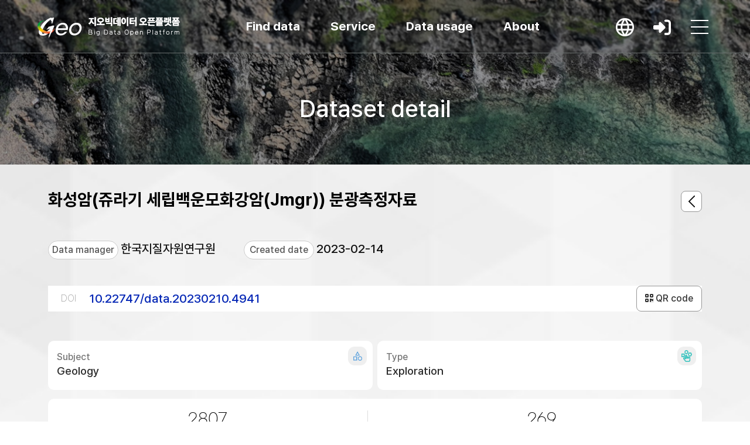

--- FILE ---
content_type: text/html;charset=UTF-8
request_url: https://data.kigam.re.kr/data/0b232731-f83b-4be7-8f76-5a070026e6a4
body_size: 20259
content:
<!doctype html>
<html>
<head>
    <meta http-equiv="content-type" content="text/html; charset=UTF-8" />
<meta http-equiv="X-UA-Compatible" content="IE=edge" />
<meta http-equiv="cache-Control" content="co-cache" />
<meta name="viewport" content="width=device-width, initial-scale=1.0, minimum-scale=1.0, maximum-scale=1.0, user-scalable=yes" />
<title>지오빅데이터 오픈플랫폼</title>
<link rel="shortcut icon" href="/favicon.ico" type="image/x-icon">
<link rel="stylesheet" href="/css/bootstrap.min.css?v=20251023">
<link rel="stylesheet" href="/css/bootstrap-theme.min.css">
<link rel="stylesheet" href="/css/all.min.css">
<link rel="stylesheet" href="/css/layout.css?v=20251023">
<link rel="stylesheet" href="/css/mquery.css?v=20251023">
<link rel="stylesheet" href="/css/chatbot.css">
<link rel="stylesheet" href="/lib/pretty-checkbox/pretty-checkbox.min.css" />
<link rel="stylesheet" href="/lib/toastr/toastr.css" />
<link rel="stylesheet" href="/lib/waitMe/waitMe.min.css" />
<link rel="stylesheet" href="/lib/star-rating/star-rating-svg.css" />
<link rel="stylesheet" href="/css/owl.carousel.min.css">
<link rel="stylesheet" href="/css/owl.theme.default.min.css">
<link rel="stylesheet" href="/css/custom.css?v=20251029">
<link rel="stylesheet" href="/lib/tagify/dist/tagify.css">
<link rel="stylesheet" href="/lib/ckeditor/ckeditor.css">
<link rel="stylesheet" href="/lib/ckeditor/ckeditor-content.css">

<!--[if lt IE 9]>
    <script src="http://html5shiv.googlecode.com/svn/trunk/html5.js"></script>
<![endif]-->

<style type="text/css">

    .gnb_bg .bg_wrap {
    	width: 1300px !important;
    }
    .gnb_bg, .gnb_bg .bg_wrap, #gnb .sub_menu {
  		height: 750px !important;
  	}
	.main-gnb, .main-gnb em {
		font-weight: bold !important;
	}
	.sub-gnb {
   		margin-bottom: 5px !important;
   	}
   	.sub-gnb a {
		font-size:14px !important;
       }
   	.sub-gnb:last-child {
   		margin-bottom: 10px !important;
   	}
   	.indent-12 {
   		text-indent: -14px !important;
   		padding: 0 4px 0 20px !important;
   	}
   	.mq_link_box h3 {
   		padding: 40px 0 0 0 !important;
   	}
   	.main_top_contents .sub_search_box .s_s_bt {
   		border: none;
   	}
   	.m_q_i_text {
   		padding: 0 10px !important;
   	}
   	.m_q_d_slide {
   		padding: 0 120px 0 0 !important;
   	}
   	.m_bottom_q_box a {
	    background-color: #20367c !important;
   	}	
   	#m_q_service_slide .owl-item, #m_q_data_slide .owl-item {
   		width: 170px !important;
   		line-height: 66px;
   	}
   	.m_map_search {
   		background: #197bc7 url('/img/background/m_map_search_bg.png') no-repeat right bottom;
   	}
   	.m_f_inner {
   		height: 69px !important;
   	}
   	.m_f_inner h4 {
   		padding: 3px 0 0 35px !important;
	    width: 200px;
	    text-align: center;
   	}
   	.mq_link_box h3{
   		padding: 42px 0 0 0 !important;
   	}
   	.m_q_s_bt_box {
   		right: 11px !important;
   	}
   	.guide-menu {
   		width: 180px !important;
   	}
   	#gnb .h_link_nav .sub_menu ul li a em.target-blank {
   		background-position: left 170px top 7px !important;
   	}
   	
   	.article_quick_box a {
   		padding: 0 44px 0 15px !important;
   	}
   	.article_quick_box a:after {
   		left: 12px !important;
   		bottom: 12px !important;
   	}
   	.article_quick_box p {
   		font-size: 14px !important;
   	}
	.language_bt, .header_user {
	    border: 0px !important;
	}
	.header_user  {
		padding: 0px !important;
	}
    .tbl_wrap col {
        min-width: 40px;
    }
    .add_t_b_r .list_search_box {
        float: left !important;
    }
    .top_nav_wrap {
    	margin : 0 0 0 80px !important;
    }
    @media only screen and (max-width :750px)  {
        .data_tbl thead th {
            min-width: 60px !important;
        }
        .step-min-width {
            width: 110px;
        }
        .modal-dialog {
            width: 95% !important;
        }
        .list_t_b_right {
            min-height: 35px;
        }
        .w-130 {
            width: 130px ! important;
        }
        #subject-img {
            width: 95%;
            height: 100px;
        }
        .mq_link_box h3 {
            padding: 12px 0 0 0 !important;
        }
        .add_bt_h4 {
            min-height: 60px;
        }
        .add_t_b_r .list_search_box {
            margin-top: 5px;
        }
    }
    @media only screen and (max-width :1000px)  {
        .footer_inner .extra-logos {
            top: unset;
            bottom: 0;
            right: unset;
        }
        .footer_inner {
            padding-bottom: 41px;
        }
    }

    .white-gnb .header_user em { color: #555 !important; }


    .p_tool_bt_g li .toggle_empty_bt{ background: url('/img/maps-and-flags.png') no-repeat 50%;   background-size: 23px;}
    .p_tool_bt_g li .toggle_bt{ background: #1e75bf url('/img/maps-empty-and-flags.png') no-repeat 50%; background-size: 23px;}
    .p_tool_bt_g li.on .toggle_bt{ background: #1e75bf url('/img/maps-empty-and-flags.png') no-repeat 50%; }

    .req-on a{
        background: #EB984E !important;
        color: #fff !important;
        box-shadow: -1px 3px 10px rgba(72, 72, 72, 0.8);
        position: relative;
    }

    @media only screen and (max-width: 750px) {
        .sub_top_tab ul li {
            padding: 0 ;
            border-left: none;
        }
    }
    .related_list_box li a {
        margin: 0 3px;
    }
    .related-title {
        font-weight: bold;
        padding-left: 4px;
    }
    .s_gpt_p_t {
        white-space: break-spaces;
    }
    .mypage_con_wrap {
        padding: 10px 5px 0px 5px !important;
    }
    .top_help_box {
        background: none !important;
    }
    .list-wrap {
        padding: 0 30px;
    }
    .mypage_tab_box ul.width-20 li {
        width: 20% !important;
    }
    .tbl_type {
        border-top : 1px solid #ddd;
    }
    .my_d_d_item em, .my_d_d_item a {
        display: inline !important;
        font-size: 15px !important;
    }
    .my-data-count {
        padding: 10px;
        border-right: 1px solid #ddd;
    }
    .my_d_data {
        margin-top: 10px;
    }
    .gpt_slide_wrap {
        display: none;
    }
    .gpt_slide_bt {
        background: url(/img/background/gchat_bg.png) no-repeat !important;
        width: 80px !important;
        height: 80px !important;
        animation: bounce 2s infinite ease-in-out;
    }
    @keyframes bounce {
        0%, 100% {
            transform: translateY(0) scale(1); /* 초기 상태 */
        }
        30% {
            transform: translateY(-10px) scale(1.05); /* 위로 튀어오름 */
        }
        50% {
            transform: translateY(0) scale(1); /* 다시 원래 위치로 */
        }
        70% {
            transform: translateY(-10px) scale(1.05); /* 가볍게 튐 */
        }
    }
    .gpt_chat_box a {
        box-shadow: unset !important;
    }
    .gpt_chat_box a span {
        opacity: 1  !important;
        right: 80px !important;
    }
    .gpt_chat_box a:after {
        content: unset !important;
    }
    .s-gpt-a-info {
        margin-bottom: 10px !important;
        padding: 0!important;
    }
    .s-gpt-a-info::after {
        content: unset !important;
    }
    .s_gpt_a_box {
        padding: 10px 20px !important;
    }
    .api-test-url .normal_bt {
        height: 40px;
        margin-left: 10px;
    }
    .api_get_box span {
        line-height: 30px;
    }
    .error-upload-file {
        height: 40px ;
        top: 37px;
    }
    #close-my-top-box {
        display: none;
    }
    @media (max-width: 1199px) {
        .line_bt, .normal_bt {
            height: 30px;
            line-height: 30px;

        }
        .scrolling {
            margin-bottom: 10px;
        }
        .scrolling .nav-group {
            max-width: 100%;
        }
        .g_v_info .detail {
            margin-top: 10px;
        }
        .api-test-url .normal_bt {
            height: 30px;
        }
        .api-examples .normal_bt {
            margin-bottom: 10px;
        }
        .error-upload-file {
            height: 50%;
            top: 32px;
        }
        #close-my-top-box {
            display: inline-block;
        }
        .line_bt span {
            line-height: 25px;
        }
    }
</style>
    <style type="text/css">
        #gnb .sub_menu ul.nav_sub_icon02  li a {
            font-size: 12px;
            line-height: 14px;
        }
    </style>
    	<style>
		.tooltip {
			position: absolute;
			background-color: #fff;
			border: 1px solid #ccc;
			padding: 5px;
			opacity: 0;
		}
		.link {
			width:10px;
		}

		.link-label {
			font-weight: 510;
			font-size:15px;
		}
		.node {
			font-size:15px;
		}
		.node-text {
			background: #ccc;

		}
		.ver_item.hidden {
			display: none;
		}

		.ver_box_more {
			transition: transform 0.3s ease;
		}

		.ver_box_more.expanded {
			transform: rotate(180deg);
		}
		.pagination {
			display: inline-block !important;
		}
	</style>
	<meta property="og:title" content="화성암(쥬라기 세립백운모화강암(Jmgr)) 분광측정자료">
	<meta property="og:description" content="한국지질자원연구원 GEO1 (2023-02-14) http://doi.org/10.22747/data.20230210.4941 화성암(쥬라기 세립백운모화강암(Jmgr)) 분광측정자료">
	<meta name="citation_title" content="화성암(쥬라기 세립백운모화강암(Jmgr)) 분광측정자료">
    <meta name="citation.doi" content="10.22747/data.20230210.4941">	<meta name="citation_abstract_html_url" content="">
	<meta name="citation_authors" content="한국지질자원연구원">
	<meta name="citation_publication_date" content="2023/02/14">

    	<script type="application/ld+json">
	{
		"@context":"https://schema.org/",
		"@type":"Dataset",
		"name":"화성암(쥬라기 세립백운모화강암(Jmgr)) 분광측정자료",
		"version":"1.1"
        			, "description":"spectro-radiometer인 GER-3700을 사용하여 관측하였고, 피복물과의 높이는 20cm을 유지하였다. 또한 3회 이상 반복 관측하여 평균값으로 각 피복물에 대한..."
                		, "identifier":[
	        				"https://doi.org/10.22747/data.20230210.4941"
	            	        	        		]
		, "creator":[
			{
				"@type":"Person",
				"name":"한국지질자원연구원"
			}
            		]
      		, "license":"CC BY-NC"
    	}
	</script>
			<style>
			.v_count_box li:nth-child(2) {
	    		background: url("/img/background/v_col_line.png") no-repeat right 50%;
			}
			.v_count_box li {
				width: 33% !important;
			}
		</style>
	</head>
<body>

    <div>
        <div class="modal_bg"></div>

        <div class="mobile_bg_wrap">
            <header id="header">
                <div class="header_area">
    <div class="header_inner">

        <h1 class="h_logo"><a href="/">지오빅데이터 오픈플랫폼</a></h1>

        <nav>

            <ul id="gnb" class="topmenu">
                <li class="">
                    <a href="/search">Find data</a>
                    <div class="depth-info info01">
                        <strong class="title">
                            Find data                        </strong>
                        <p class="desc">
                            Sustainable Safety and Prosperity: Leading Solutions in Georesource Technology                        </p>
                        <div class="img">
                            <img src="/img/common/drop_icon01.png" alt="">
                        </div>
                    </div>
                    <ul class="depth2">
                        <li class=""><a href="/search" class="active">Data catalog</a>
                        </li>
                        <li class=""><a href="/search?subject=Geology">By topic</a>
                            <div>
                                <ul class="lnb-detail">
                                                                        <li class="lnb-detail-item" ><a href="/search?subject=Geology">Geology</a></li>
                                                                        <li class="lnb-detail-item" ><a href="/search?subject=MineralResources">Mineral resources</a></li>
                                                                        <li class="lnb-detail-item" ><a href="/search?subject=GeologicalEnvironment">Geological Environment</a></li>
                                                                        <li class="lnb-detail-item" ><a href="/search?subject=OilUndersea">Petroleum &amp; Marine</a></li>
                                                                    </ul>
                            </div>
                        </li>
                        <li class=""><a href="/search?metadataTypes=조사">By type</a>
                            <div>
                                <ul class="lnb-detail">
                                                                                                                                                                                                    <li class="lnb-detail-item"><a href="/search?metadataTypes=조사">Investigation</a></li>
                                                                                                                                                                <li class="lnb-detail-item"><a href="/search?metadataTypes=탐사">Exploration</a></li>
                                                                                                                                                                <li class="lnb-detail-item"><a href="/search?metadataTypes=시료">Sample</a></li>
                                                                                                                                                                <li class="lnb-detail-item"><a href="/search?metadataTypes=시료분석">Sample &amp; Analysis</a></li>
                                                                                                                                                                <li class="lnb-detail-item"><a href="/search?metadataTypes=지질자원주제도">Map</a></li>
                                                                                                                                                                                                                                                                                                                                                                                                                                        <li class="lnb-detail-item"><a href="/search?type=a983adc0-b53e-4a6e-8d3d-0ef0643b7282">Literature &amp; Data</a></li>
                                                                            
                                </ul>
                            </div>
                        </li>

                    </ul>


                </li>
                <li class="">
                    <a href="/mgeo/" class="">Service</a>



                    <div class="depth-info info02">
                        <strong class="title">
                            Service                        </strong>
                        <p class="desc">
                            Sustainable Safety and Prosperity: Leading Solutions in Georesource Technology                        </p>
                        <div class="img">
                            <img src="/img/common/drop_icon02.png" alt="">
                        </div>
                    </div>
                    <ul class="depth2">
                        <li class=""><a href="/mgeo/" title="Multiplatform Geoscience Information" target="_blank" class="nav_blank_i">Multiplatform Geoscience Information</a></li>
                        <li class=""><a href="/komm/" title="Korea Marine Geological Geophysical Map Data" target="_blank" class="nav_blank_i">Korea Marine Geological Geophysical Map Data</a></li>
                        <li class=""><a href="/gives/" title="Geoenvironmental Information Verification System" target="_blank" class="nav_blank_i">Geoenvironmental Information Verification System</a></li>
                        <li class=""><a href="/quake/" target="_blank" class="nav_blank_i">Earthquake Research Information</a></li>
                        <li class=""><a href="/dokdo/" target="_blank" class="nav_blank_i">Dokdo Drone Platform</a></li>
                        <li class=""><a href="/ieg/" title="InfoCenter for Environmental Geology" target="_blank" class="nav_blank_i">Infocenter for Environmental Geology</a></li>
                        <li class=""><a href="https://www.kigam.re.kr/mici/" title="Mineral Commodity Information" target="_blank" class="nav_blank_i">Mineral Commodity Information</a></li>
                    </ul>
                </li>
                <li class="">
                    <a href="/share/requests">Data usage</a>
                    <div class="depth-info info03">
                        <strong class="title">
                            Data usage                        </strong>
                        <p class="desc">
                            Sustainable Safety and Prosperity: Leading Solutions in Georesource Technology                        </p>
                        <div class="img">
                            <img src="/img/common/drop_icon03.png" alt="">
                        </div>
                    </div>
                    <ul class="depth2">
                        <li class=""><a href="/share/requests">Data usage support</a></li>
                        <li class=""><a href="/gallery/">Example of usage</a></li>
                        <li class=""><a href="/map/">Geo thematic map</a></li>
                        <li class=""><a href="/competition/">GeoData science competition</a>
                            <div>
                                <ul class="lnb-detail">
                                    <li class="lnb-detail-item"><a href="/competition/">Best practices</a></li>
                                </ul>
                            </div>
                        </li>
                        <li class=""><a href="/monitoring/board/">Monitoring group </a>
                            <div>
                                <ul class="lnb-detail">
                                    <li class="lnb-detail-item"><a href="/monitoring/board/">Member board</a></li>
                                    <li class="lnb-detail-item"><a href="/monitoring/best/">Best practices</a></li>
                                </ul>
                            </div>
                        </li>
                    </ul>
                </li>
                <li class="">
                    <a href="">About</a>



                    <div class="depth-info info04">
                        <strong class="title">
                            About                        </strong>
                        <p class="desc">
                            Sustainable Safety and Prosperity: Leading Solutions in Georesource Technology                        </p>
                        <div class="img">
                            <img src="/img/common/drop_icon04.png" alt="">
                        </div>
                    </div>
                    <ul class="depth2">
                        <li class=""><a href="/about/info">Overview </a>
                            <div>
                                <ul class="lnb-detail">
                                    <li class="lnb-detail-item"><a href="/about/info">Introduction</a></li>
                                    <li class="lnb-detail-item"><a href="/about/sitemap">Sitemap</a></li>
                                    <li class="lnb-detail-item"><a href="https://www.kigam.re.kr/menu.es?mid=a10906000000" class="n_black_link"><em>Privacy policy</em></a></li>
                                    <li class="lnb-detail-item"><a href="/about/terms">Terms and conditions</a></li>

                                </ul>
                            </div>
                        </li>
                        <li class=""><a href="/manage/data/rule">KIGAM Data Management Guidelines</a>
                            <div>
                                <ul class="lnb-detail">
                                    <li class="lnb-detail-item"><a href="/manage/data/rule">Data Management Rules</a></li>
                                    <li class="lnb-detail-item"><a href="/manage/data/collect">Data Collection Guideline</a></li>
                                    <li class="lnb-detail-item"><a href="/manage/data/guide">Data Management Guideline</a></li>
                                    <li class="lnb-detail-item"><a href="/manage/data/preserve">Data Preservation Guideline</a></li>
                                    <li class="lnb-detail-item"><a href="/manage/data/license">Ethics, Copyright, and License Guideline</a></li>

                                </ul>

                            </div>
                        </li>
                        <li class=""><a href="/guide/dataset">User guide</a>
                            <div>
                                <ul class="lnb-detail">
                                    <li class="lnb-detail-item"><a href="/guide/dataset">Publish data</a></li>
                                    <li class="lnb-detail-item"><a href="/guide/gallery">Example of usage</a></li>
                                    <li class="lnb-detail-item"><a href="/guide/request">Request data</a></li>
                                    <li class="lnb-detail-item"><a href="/guide/openapi">Request open API</a></li>
                                </ul>
                            </div>
                        </li>
                        <li class=""><a href="/notice">Notices    </a></li>
                        <li class=" sublast"><a href="/faq/">FAQ  </a></li>
                    </ul>
                </li>
            </ul>
        </nav>


        <div class="header_right_box">
            <a href="?lang=ko" class="h_r_link h_r_language" data-bs-toggle="tooltip" data-bs-placement="bottom" title="KOR"></a>
                            <a href="/auth/login" class="h_r_link h_r_login" data-bs-toggle="tooltip" data-bs-placement="bottom" title="Login">Login</a>
                        <div class="h_r_nav">
                <a href="#" class="h_r_nav_bt" data-bs-toggle="tooltip" data-bs-placement="bottom" title="전체 메뉴">메뉴 버튼</a>
            </div>
        </div>
    </div>
</div>            </header>
                	<div class="sub_visual_wrap">
		<div class="container">
			<div class="sub_visual_inner">
				<h2>Dataset detail</h2>
			</div>
		</div>
	</div>

	<div class="view_top_wrap">
		<div class="container">
			<div class="researcher_view_wrap">
				<div class="d_v_back">
					
					<a href="/search" class="d_v_back_bt" data-bs-toggle="tooltip" data-bs-placement="bottom" title="" data-bs-original-title="목록"></a>
				</div>
				<div class="j_v_t_l">
					<div class="journal_tit">화성암(쥬라기 세립백운모화강암(Jmgr)) 분광측정자료</div>
					<div class="list_writer">
						<ul>
																																																																																																																																																																																																																																																																			</ul>
					</div>
					<div class="row gx-5 gy-2">
						<div class="col-md-auto">
							<div class="view_i_s_t">
								<span style="width: 120px;">Data manager</span>
								<p>한국지질자원연구원</p>
							</div>
						</div>
						<div class="col-md-auto">
							<div class="view_i_s_t">
								<span  style="width: 120px;">Created date</span>
								<p>2023-02-14</p>
							</div>
						</div>
					</div>

											<div class="view_t_qr_box">

							<dl>
								<dt>DOI</dt>
								<dd><a href="https://doi.org/10.22747/data.20230210.4941">10.22747/data.20230210.4941</a></dd>
							</dl>
							<a href="#" class="line_bt create-qrcode" data-bs-toggle="modal" data-modal-size="sm" data-group="DOI" data-bs-target="#create-qrcode"><i class="fa-solid fa-qrcode"></i> QR code</a>

						</div>
					
				</div>
				<div class="j_v_info_r">

					<div class="row gx-2 gy-2">
						<div class="col-md-6">
							<div class="v_t_type v_t_type01">
								<span>Subject</span>
								<p>		    Geology    	        	        	        </p>
							</div>
						</div>
						<div class="col-md-6">
							<div class="v_t_type v_t_type02">
								<span>Type</span>
								<p>											Exploration												</p>
							</div>
						</div>
					</div>

					<div class="v_t_num_wrap">
						<div class="row">
							<div class="col-6">
								<div class="v_t_num_box v_t_num_line">
									<p>2807</p>
									<span>view</span>
								</div>
							</div>
							<div class="col-6">
								<div class="v_t_num_box">
									<p>269</p>
									<span>download</span>
								</div>
							</div>
						</div>

					</div>

				</div>
			</div>


		</div>
	</div>

		<div class="sub_contents_wrap">
		<div class="container">
			<div class="add_side_wrap">
				<div class="sub_content_box s_c_line">
					<div class="view_con_col">
						<h4 class="d_v_h4"><i class="fa-solid fa-newspaper"></i> Overview</h4>


						<table class="view_tbl">
							<colgroup>
								<col style="width:180px;">
								<col style="">
							</colgroup>
							<tbody>
																																										<tr class="">
											<th>데이터명</th>
											<td>
																									화성암(쥬라기 세립백운모화강암(Jmgr)) 분광측정자료																							</td>
										</tr>
																																				<tr class="">
											<th>주제분류</th>
											<td>
																									<span data-code="theme" data-choice="Geology">국토지질</span>
																							</td>
										</tr>
																																				<tr class="">
											<th>야외탐사/측정</th>
											<td>
																									<span data-code="material" data-choice="BZ00">기타</span>
																							</td>
										</tr>
																																				<tr class="">
											<th>장비명 및 모델</th>
											<td>
																									spectro-radiometer인 GER-3700을 사용하여 관측하였고, 피복물과의 높이는 20cm을 유지하였다. 또한 3회 이상 반복 관측하여 평균값으로 각 피복물에 대한 분광반사율 값을 결정하였다.																							</td>
										</tr>
																																				<tr class="">
											<th>데이터 취득목적</th>
											<td>
																																							지표 피복물질중 시료의 분광 특성 분석을 위한 분광반사율 취득<br>
																																				</td>
										</tr>
																																				<tr class="">
											<th>자료설명</th>
											<td>
																																							spectro-radiometer인 GER-3700을 사용하여 실험실에서 측정하였고, 피복물과의 높이는 20cm을 유지하였다. 또한 3회 이상 반복 관측하여 평균값으로 각 피복물에 대한 분광반사율 값을 결정하였다. 측정 대상은 중평동 지질도 내의 쥬라기 세립백운모화강암(Jmgr)에서 채취한 화성암이다.<br>
																																				</td>
										</tr>
																																				<tr class="">
											<th>품질 자체 평가</th>
											<td>
																									<span data-code="rate" data-choice="9">9점</span>
																							</td>
										</tr>
																																				<tr class="">
											<th>생산기관</th>
											<td>
																									한국지질자원연구원																							</td>
										</tr>
																																				<tr class="">
											<th>생산자</th>
											<td>
																									이성순																							</td>
										</tr>
																																				<tr class="">
											<th>생산일</th>
											<td>
																									2020-11-12																							</td>
										</tr>
																	
																											<tr>
											<th>DOI</th>
											<td>
												<a href="https://doi.org/10.22747/data.20230210.4941" class="aside_link" target="_blank">10.22747/data.20230210.4941</a>
											</td>
										</tr>
																		
																																																																												<tr class="">
											<th>지역명</th>
											<td>
																									전라남도 영광군 묘량면																							</td>
										</tr>
																	
																						</tbody>
						</table>

					</div>

										<div class="view_con_col">
						<h4 class="d_v_h4"><i class="fa-solid fa-file-lines"></i> File data</h4>

																					<div class="filedata_list">
																																																		<div class="filedata_list_box">
												<a href="/auth/login"  class="filedata_title" style=" color:#a2a2a2">
													98-JL-38.pdf													(	        468.00 Kb
	)
												</a>
												<span class="v_thumb_img">
													<img alt="98-JL-38.pdf" src="/data/preview/0b232731-f83b-4be7-8f76-5a070026e6a4/c8ca0419-c16a-48ba-8605-2479b5f2ed0d.png?size=200x200">
												</span>
												<div class="v_d_box">
													<span class="file_d_line pdf_i">PDF</span>
													<span class="v_d_text">Download <strong>160</strong></span>
												</div>
												<a href="/auth/login"  style="color:#a2a2a2" class="line_bt">Download <i class="fa-solid fa-download"></i></a>
											</div>
																																																												<div class="filedata_list_box">
												<a href="/auth/login"  class="filedata_title" style=" color:#a2a2a2">
													98-JL-38.xls													(	        30.00 Kb
	)
												</a>
												<span class="v_thumb_img">
													<img alt="98-JL-38.xls" src="/data/preview/0b232731-f83b-4be7-8f76-5a070026e6a4/cb735037-a154-48e0-b743-bc58f858444c.png?size=200x200">
												</span>
												<div class="v_d_box">
													<span class="file_d_line xls_i">XLS</span>
													<span class="v_d_text">Download <strong>103</strong></span>
												</div>
												<a href="/auth/login"  style="color:#a2a2a2" class="line_bt">Download <i class="fa-solid fa-download"></i></a>
											</div>
																											</div>
																		</div>
					
																																																																																																																																																																																																																																																																																																									<div class="view_con_col">
						<h4 class="d_v_h4"><i class="fa-solid fa-shapes"></i> Dataset link graph</h4>
						<div class="v_chart_box">
							<svg width="800" height="500"></svg>
						</div>

					</div>
					<div class="view_con_col">
						<h4 class="d_v_h4"><i class="fa-solid fa-book-open-reader"></i> License</h4>

						<div class="j_v_row">
							<h4>License</h4>
							<div class="j_v_tbox">
								<ul class="j_v_public cc_img_l">
																		<li>
																				<p>
																						<a rel="license" href="http://creativecommons.org/licenses/by-nc/4.0/deed.ko" target="_blank">
												<img alt="크리에이티브 커먼즈 라이선스" src="/img/ccl/by-nc-109x38.png" />
											</a>
										</p>
																			</li>
																	</ul>
							</div>
						</div>
													<div class="j_v_row">
								<h4>Terms and conditions</h4>
								<div class="j_v_tbox">
									<ul class="j_v_public">
										<li>이 데이터의 저작권은 한국지질자원연구원에게 있습니다.</li>
									</ul>
								</div>
							</div>
						
						
						

					</div>



					<div id="comments-wrap">
						<div class="view_bottom_reply">
							<div class="v_b_r_top">
								<h4 class="d_v_h4"><i class="fa-solid fa-comment"></i> Comments</h4>
							</div>
							<form id="comment-form" action="/data/comments/0b232731-f83b-4be7-8f76-5a070026e6a4/add">
								<div class="v_reply_wrap">
																		<div class="v_reply_box">
										<input type="text" class="v_r_int"  placeholder="Please log in." onclick="location.href='/auth/login'">
										<button class="black_bt" onclick="location.href='/auth/login'">Register</button>
									</div>
																	</div>
							</form>
							<div class="contents">
							</div>
						</div>
					</div>
				</div>
				<div class="view_aside_col">
					<div class="view_aside_box">
																			<div class="view_aside_con">
								<h5>Versions</h5>
								<ul class="ver_box">
																		<li data-id="0b232731-f83b-4be7-8f76-5a070026e6a4" class="ver_item ">
																				<button type="button" class="btn btn-link" data-trigger="focus" data-container="body" data-toggle="popover"
												data-placement="top" title="데이터 수정" data-content="데이터 수정" style="padding: 0;">
											Version 1.1										</button>
																				<em>2023.02.10</em>
									</li>
																		<li data-id="94cbd0d2-bc59-48dd-b0d8-cb49c1754c19" class="ver_item ">
																				Version 1																				<em>2020.11.20</em>
									</li>
																	</ul>
								<a href="#" class="ver_box_more">더보기</a>
							</div>
												<div class="view_aside_con">
							<h5>Share</h5>
							<ul class="v_share_link">
								<li><a href="#" class="v_s_l_i01" data-bs-target="#sendEmail" data-bs-toggle="modal" data-bs-placement="bottom" title="메일">메일</a></li>
								<li><a href="#" class="v_s_l_i02" data-bs-toggle="tooltip" data-bs-placement="bottom" title="트위터" onclick="javascript:shareTwitter('화성암(쥬라기 세립백운모화강암(Jmgr)) 분광측정자료')">트위터</a></li>
								<li><a href="#" class="v_s_l_i03" data-bs-toggle="tooltip" data-bs-placement="bottom" title="텀블러" onclick="javascript:shareTumblr()">텀블러</a></li>
								<li><a href="#" class="v_s_l_i04" data-bs-toggle="tooltip" data-bs-placement="bottom" title="페이스북" onclick="javascript:shareFacebook('화성암(쥬라기 세립백운모화강암(Jmgr)) 분광측정자료')">페이스북</a></li>
								<li><a href="#" class="v_s_l_i05" data-bs-toggle="tooltip" data-bs-placement="bottom" title="mendeley" onclick="javascript:shareMendeley()">mendeley</a></li>
							</ul>

						</div>
						<div class="view_aside_con">
							<h5>Cite as</h5>
							<div class="cite_as_t">
								이성순.																(2020).
																화성암(쥬라기 세립백운모화강암(Jmgr)) 분광측정자료.
								한국지질자원연구원.
							</div>
														<a href="https://doi.org/10.22747/data.20230210.4941" style="word-break: break-all">https://doi.org/10.22747/data.20230210.4941</a>
														

						</div>
					</div>

				</div>

			</div>

		</div>

	</div>

<div class="tool-tip"></div>

	<!-- modal (메일 전송) -->
	<div class="modal fade" id="sendEmail" tabindex="-1" aria-hidden="true">
		<div class="modal-dialog" role="document">
			<div class="modal-content">
				<div class="modal-header">
					<h3 class="modal-title" id="exampleModalLabel">메일 보내기</h3>
					<button type="button" class="btn-close" data-bs-dismiss="modal" aria-label="Close">
					</button>
				</div>
				<div class="modal-body">
					<form>
						<div class="form-group">
							<label for="recipient-name" class="col-form-label">To:</label>
							<input type="text" class="form-control" id="toPerson">
						</div>
						<div class="form-group">
							<label for="recipient-name" class="col-form-label">Title:</label>
							<input type="text" class="form-control" id="subject">
						</div>
						<div class="form-group">
							<label for="message-text" class="col-form-label">Content:</label>
							<textarea class="form-control dataContent" id="content" rows="15">Title : 화성암(쥬라기 세립백운모화강암(Jmgr)) 분광측정자료&#10; Submitter : 한국지질자원연구원&#10;</textarea>
						</div>
					</form>
				</div>
				<div>
					<div class="modal-footer">
						<button type="button" class="normal_bt" data-dismiss="modal" id="submitBtn">메일 보내기</button>
					</div>
				</div>
			</div>
		</div>
	</div> <!-- modal : e -->

	<!-- modal (QR코드) -->
	<div class="modal fade" id="create-qrcode" tabindex="-1" aria-hidden="true">
		<div class="modal-dialog" role="document" style="width: 300px;">
			<div class="modal-content">
				<div class="modal-header">
					<h4 class="modal-title" id="exampleModalLabel"><span id="qr-title"></span> QR code</h4>
					<button type="button" class="btn-close" data-bs-dismiss="modal" aria-label="Close">
					</button>
				</div>
				<div class="modal-body">
					<div style="text-align: center;">
						<img style="width: 100%;" id="qrcode" src="data:image/jpg;base64, ">
					</div>
				</div>
			</div>
		</div>
	</div> <!-- modal : e -->




                        </div>
        <footer>
            <div class="container">
    <div class="footer_inner">
        <h2><img src="/img/common/footer_logo.png"></h2>

        <div class="footer_con_box">
            <div class="footer_link_box">
                <a href="https://www.kigam.re.kr/menu.es?mid=a10906000000" target="_blank">Privacy policy</a>
                <a href="/about/terms">Terms and conditions</a>
                <a href="#" class="question">Contact</a>
                            </div>
            <div class="footer_text_box">
                <p>34132 대전광역시 유성구 과학로 124 한국지질자원연구원 지질자원융합지식본부 지질자원데이터연구실
                    <span><i class="fa-solid fa-square-phone-flip"></i> Tel. 042-868-3111</span>
                </p>
                <p>Copyright © 2019 KIGAM All Rights Reserved.</p>
            </div>
        </div>
        <div class="extra-logos">
            <div class="data-cts-href">
                <a href="https://doi.org/10.34894/X8Z2AW" target="_blank">
                    <span class="data-cts"></span>
                </a>
            </div>
			<div class="mgb_10 data-re-href">
			   	<a href="https://www.re3data.org/repository/r3d100014025" target="_blank">
			    	<span class="data-re"></span>
			   	</a>
		   </div>
		   <div class="mgb_10 data-ci-href">
			   	<a href="#" data-bs-toggle="modal" data-bs-target="#data-ci">
			    	<span class="data-ci"></span>
			   	</a>
		   </div>
        </div>
    </div>
</div>        </footer>
    </div>
    <!-- Modal -->
    <div class="modal fade" id="extendSessionModal" tabindex="-1" role="dialog" aria-labelledby="extendSessionModalLabel" aria-hidden="true">
        <div class="modal-dialog modal-md" role="document">
            <div class="modal-content">
                <div class="modal-header">
                    <h4 class="modal-title" id="extendSessionModalLabel">Warning of session expiration</h4>
                    <button type="button" class="btn-close" data-bs-dismiss="modal" aria-label="Close">
                    </button>
                </div>
                <div class="modal-body">
                    <div class="login_alert_text">
                        <p>The session will be expired in <strong id="countdown">60</strong> seconds.</p> <p>DO you want to extend the session ?</p>                    </div>
                </div>
                <div class="modal-footer">
                    <button type="button" class="normal_bt" onclick="extendSession()">Extend</button>
                    <button type="button" class="line_bt" data-bs-dismiss="modal" onclick="location.href='/auth/logout'">Logout</button>
                </div>
            </div>
        </div>
    </div>
	<!--    전체메뉴-->

<div class="nav_drop_wrap">
    <div class="nav_drop_bg"></div>
    <div class="nav_drop_inner">
        <div class="nav_drop_nav">
            <div class="n_d_header">
                <h2>지오빅데이터 오픈플랫폼</h2>
                <a href="#" class="h_nav_close"></a>
            </div>
            <div class="n_d_scroll">
                <div class="n_d_scroll_inner">
                    <div class="n_d_top">
                        <a href="?lang=ko" data-bs-toggle="tooltip" data-bs-placement="bottom" title="KOR">KOR</a>
                                                    <a href="/auth/login"><i class="fa-solid fa-right-to-bracket"></i> Login</a>
                                            </div>
                    <div class="row gy-5 gx-5 row-cols-1  row-cols-md-2 row-cols-lg-3 row-cols-xl-4">
                        <div class="col">
                            <div class="h_n_box">
                                <div class="h_n_b_tit">Find data</div>
                                <ul>
                                    <li><a href="/search" class="h_n_sub_t">Data catalog</a></li>
                                    <li><a href="/search?subject=Geology" class="h_n_sub_t">By topic</a>
                                        <ul>
                                                                                            <li><a href="/search?subject=Geology">Geology</a></li>
                                                                                            <li><a href="/search?subject=MineralResources">Mineral resources</a></li>
                                                                                            <li><a href="/search?subject=GeologicalEnvironment">Geological Environment</a></li>
                                                                                            <li><a href="/search?subject=OilUndersea">Petroleum &amp; Marine</a></li>
                                                                                    </ul>
                                    </li>
                                    <li><a href="/search?metadataTypes=조사" class="h_n_sub_t">By type</a>
                                        <ul>
                                                                                                                                                                                                                                <li class="lnb-detail-item"><a href="/search?metadataTypes=조사">Investigation</a></li>
                                                                                                                                                                                    <li class="lnb-detail-item"><a href="/search?metadataTypes=탐사">Exploration</a></li>
                                                                                                                                                                                    <li class="lnb-detail-item"><a href="/search?metadataTypes=시료">Sample</a></li>
                                                                                                                                                                                    <li class="lnb-detail-item"><a href="/search?metadataTypes=시료분석">Sample &amp; Analysis</a></li>
                                                                                                                                                                                    <li class="lnb-detail-item"><a href="/search?metadataTypes=지질자원주제도">Map</a></li>
                                                                                                                                                                                                                                                                                                                                                                                                                                                                                                        <li class="lnb-detail-item"><a href="/search?type=a983adc0-b53e-4a6e-8d3d-0ef0643b7282">Literature &amp; Data</a></li>
                                                                                                                                </ul>
                                    </li>
                                </ul>



                            </div>

                        </div>
                        <div class="col">
                            <div class="h_n_box">
                                <div class="h_n_b_tit">Service</div>
                                <ul>
                                    <li><a href="/mgeo/" class="h_n_sub_t nav_blank_i" title="Multiplatform Geoscience Information" target="_blank">Multiplatform Geoscience Information</a>
                                        <div>
                                        </div>
                                    </li>
                                    <li><a href="/komm/" class="h_n_sub_t nav_blank_i" title="Korea Marine Geological Geophysical Map Data" target="_blank">Korea Marine Geological Geophysical Map Data</a>
                                        <div>
                                        </div>
                                    </li>
                                    <li><a href="/gives/" class="h_n_sub_t nav_blank_i" title="Geoenvironmental Information Verification System" target="_blank">Geoenvironmental Information Verification System</a>
                                        <div>
                                        </div>
                                    </li>
                                    <li><a href="/quake/" class="h_n_sub_t nav_blank_i" target="_blank">Earthquake Research Information</a>
                                        <div>
                                        </div>
                                    </li>
                                    <li><a href="/dokdo/" class="h_n_sub_t nav_blank_i" target="_blank">Dokdo Drone Platform</a>
                                        <div>
                                        </div>
                                    </li>
                                    <li><a href="/ieg/" class="h_n_sub_t nav_blank_i" title="InfoCenter for Environmental Geology" target="_blank">Infocenter for Environmental Geology</a>
                                        <div>
                                        </div>
                                    </li>
                                    <li><a href="https://www.kigam.re.kr/mici/" class="h_n_sub_t nav_blank_i" title="Mineral Commodity Information" target="_blank" >Mineral Commodity Information</a>
                                    </li>


                                </ul>
                            </div>
                        </div>
                        <div class="col">
                            <div class="h_n_box">
                                <div class="h_n_b_tit">Data usage</div>
                                <ul>
                                    <li><a href="/share/requests" class="h_n_sub_t">Data usage support</a>
                                    </li>
                                    <li><a href="/gallery/" class="h_n_sub_t">Example of usage</a>
                                    </li>
                                    <li><a href="/map/" class="h_n_sub_t">Geo thematic map</a>

                                    </li>
                                    <li><a href="/competition/" class="h_n_sub_t">GeoData science competition</a>

                                        <ul>
                                            <li><a href="/competition/">Best practices</a></li>
                                        </ul>


                                    </li>
                                    <li><a href="#" class="h_n_sub_t">Monitoring group </a>

                                        <ul class="lnb-detail">
                                            <li><a href="/monitoring/board/">Member board</a></li>
                                            <li><a href="/monitoring/best/">Best practices</a></li>
                                        </ul>

                                    </li>




                                </ul>
                            </div>
                        </div>
                        <div class="col">
                            <div class="h_n_box">
                                <div class="h_n_b_tit">About</div>
                                <ul>


                                    <li><a href="/about/info" class="h_n_sub_t">Overview </a>
                                        <ul>
                                            <li><a href="/about/info">Introduction</a></li>
                                            <li><a href="/about/sitemap">Sitemap</a></li>
                                            <li><a href="https://www.kigam.re.kr/menu.es?mid=a10906000000" class="n_black_link"><em>Privacy policy</em></a></li>
                                            <li><a href="/about/terms">Terms and conditions</a></li>
                                        </ul>

                                    </li>
                                    <li><a href="/manage/data/rule" class="h_n_sub_t">KIGAM Data Management Guidelines</a>

                                        <ul class="lnb-detail">
                                            <li><a href="/manage/data/rule">Data Management Rules</a></li>
                                            <li><a href="/manage/data/collect">Data Collection Guideline</a></li>
                                            <li><a href="/manage/data/guide">Data Management Guideline</a></li>
                                            <li><a href="/manage/data/preserve">Data Preservation Guideline</a></li>
                                            <li><a href="/manage/data/license">Ethics, Copyright, and License Guideline</a></li>

                                        </ul>


                                    </li>
                                    <li><a href="/guide/dataset" class="h_n_sub_t">User guide</a>

                                        <ul class="lnb-detail">
                                            <li><a href="/guide/dataset">Publish data</a></li>
                                            <li><a href="/guide/gallery">Example of usage</a></li>
                                            <li><a href="/guide/request">Request data</a></li>
                                            <li><a href="/guide/openapi">Request open API</a></li>
                                        </ul>
                                    </li>
                                    <li><a href="/notice" class="h_n_sub_t">Notices    </a></li>
                                    <li><a href="/faq" class="h_n_sub_t">FAQ  </a> </li>
                                </ul>
                            </div>
                        </div>

                    </div>
                </div>
            </div>
        </div>
    </div>
</div>	<!-- modal (오류 신고) -->
<div class="modal fade" id="sendError" tabindex="-1" aria-hidden="true">
    <div class="modal-dialog" role="document">
        <div class="modal-content">
            <div class="modal-header">
                <h4 class="modal-title" id="exampleModalLabel">Report </h4>
                <button type="button" class="btn-close" data-bs-dismiss="modal" aria-label="Close">
                </button>
            </div>
            <div class="modal-body">
                <ul class="alert alert-box-info">
                    <li>1. Please let us know any error of contents or inconvenience.</li> <li>2. We will try to take action and let you know about the result by email.</li>                 </ul>
                <div>
                    <form>
                        <div class="form-group">
                            <label for="recipient-name" class="col-form-label">Title <span class="asterisk_icon" style="padding: 0 0 0 10px; height:10px; display: inline-block;"></span></label>
                            <input type="text" class="form-control" name="title" placeholder="title">
                        </div>
                        <div class="form-group">
                            <label for="message-text" class="col-form-label">Report<span class="asterisk_icon" style="padding: 0 0 0 10px; height:10px; display: inline-block;"></span></label>
                            <textarea class="form-control" rows="15" placeholder="report" name="content"></textarea> 
                        </div>
                        <div class="form-group" style="position: relative;">
                            <label class="col-form-label">File</label>
                            <input type="text" id="file-text" disabled="disabled" class="form-control file-text" placeholder="Please attach file." style="width: 100%; background: #e5e5e5;">
                            <input type="file" name="errorReportFile.file" id="upload-file" class="line_bt fileUpload" style="display: none;">
                            <label for="upload-file" class="line_bt error-upload-file" style="cursor: pointer; position: absolute; width: 120px; right: 0;">Find file</label>
                        </div>
                    </form>
                </div>
            </div>
            <div>
                <div class="modal-footer">
                    <button type="button" class="normal_bt">Submit</button>
                </div>
            </div>
        </div>
    </div>
</div> <!-- modal : e -->	<div class="modal fade" id="data-ci" tabindex="-1" aria-hidden="true">
    <div class="modal-dialog modal-md" role="document">
        <div class="modal-content">
            <div class="modal-header">
                <h4 class="modal-title" id="exampleModalLabel">Data Quality Certification (DQC-V)</h4>
                <button type="button" class="btn-close" data-bs-dismiss="modal" aria-label="Close">
                </button>
            </div>
            <div class="modal-body">
               	<img src="/img/ci/data_certificated.png" style="width:100%; max-height: 750px;"/>
            </div>
        </div>
    </div>
</div> <!-- modal : e -->        <!-- Global site tag (gtag.js) - Google Analytics -->
    <script src="https://www.googletagmanager.com/gtag/js?id=G-69PC3S02N8" crossorigin="anonymous"></script> 
    <script>
        window.dataLayer = window.dataLayer || [];
        function gtag(){dataLayer.push(arguments);} 
        gtag('js', new Date());
        gtag('config', "G-69PC3S02N8");
    </script>

<script type="text/javascript" src="/js/jquery-3.7.1.min.js"></script>
<script type="text/javascript" src="/js/jquery-ui.js"></script>
<!--<script type="text/javascript" src="/js/bootstrap.min.js"></script>-->
<script type="text/javascript" src="/js/bootstrap.bundle.min.js"></script>
<script type="text/javascript" src="/js/vue.js"></script>
<script type="text/javascript" src="/js/jquery.scroll.pack.js"></script>
<script type="text/javascript" src="/js/owl.carousel.js"></script>
<script type="text/javascript" src="/lib/waitMe/waitMe.min.js"></script>
<script type="text/javascript" src="/lib/star-rating/jquery.star-rating-svg.js"></script>
<script type="text/javascript" src="/js/common.js?v=20251203"></script>
<script type="text/javascript" src="/lib/toastr/toastr.min.js"></script>
<script type="text/javascript" src="/js/wicket.js"></script>
<script type="text/javascript" src="/js/utils.js?v=20241015"></script>
<script type="text/javascript" src="/js/slidebars.js"></script>
<script type="text/javascript" src="/js/menu.js"></script>

<script src="/lib/treeview/js/jquery.ntm.js"></script>
<script src="/lib/tagify/dist/tagify.min.js"></script>
<script src="/lib/d3/d3.v7.min.js"></script>

<script type="text/javascript">
    $(function() {

        $.slidebars();
        $('.contents_wrap').stop().animate({opacity:"1", marginTop:"30px"},600)

        ""
        
        //이메일 발송
        $('.question').click(function(e){
           e.preventDefault(); 
           let $modal = modal("/about/question/", 'md');
           $modal.on('modal.success', function(e, result){
               if(result){
                   $modal.modal('hide');
                   alert('담당자에게 이메일이 발송되었습니다.');
               }
           });
        });
        
        
        //오류신고, 이메일 문의 파일 선택
        $(document).on('change', 'input.fileUpload', function(){
            var filename = null;
            if(window.FileReader){ // modern browser
                filename = $(this)[0].files[0].name;
            }
            else { // old IE
                filename = $(this).val().split('/').pop().split('\\').pop(); // 파일명만 추출
            }
            $(this).siblings('input.file-text').val(filename);
        });
        
      
        
      //오류신고
        $(document).on('click', '#sendError .modal-footer button', function(){
            var url = '/data/0b232731-f83b-4be7-8f76-5a070026e6a4';
            var title = $('#sendError').find('input[name="title"]');
            var content = $('#sendError').find('textarea[name="content"]');
            
            var data = new FormData();
            data.append("url", url);
            data.append("title", title.val());
            data.append("content", content.val());
            if($('#upload-file').prop('files')[0] != null)
            data.append("errorReportFile.file", $('#upload-file').prop('files')[0]);
            
            if(title.val() == '') {
                title.focus();
            }
            else if(content.val() == '') {
                content.focus();
            }
            else if(title.val() != '' && content.val() != '') {
                $.ajax({
                    url: '/error/report',
                    type: 'post',
                    contentType : false,
                    processData : false,
                    /* data: {'url': url, 'title': title.val(), 'content': content.val()} */
                    data: data
                }).done(function(){
                    title.val('');
                    content.val('');
                    $('#file-text').val('');
                    $('#upload-file').val('');
                    $('#sendError').modal('hide');
                });
            }

        });

        $('.close-my-top-box').on('click', function(e){
            e.preventDefault();
            $('.top_my_drop').removeClass('active');
        });
    });
</script>
<script type="text/javascript">
    // gpt 검색 창
    $(function() {
        let sub_top_Search_int = $('.inttype');
        sub_top_Search_int.focus(function() {
            $(".gpt_search_box").addClass("m_int_ef");
        });
        sub_top_Search_int.blur(function() {
            $(".gpt_search_box").removeClass("m_int_ef");
        });
    });

    $(".gpt_slide_bt").click(function() {
        $(".gpt_slide_wrap").css({
            display: 'block' // 먼저 display를 block으로 설정
        }).animate({
            right: '0px',
            opacity: '1'
        }, 100, 'swing');

        sessionStorage.setItem('chatSession', '_' + Date.now());

    });
    $(".gpt_close_bt").click(function() {


        $(".gpt_slide_wrap").css({
            display: 'none' // 먼저 display를 block으로 설정
        }).animate({
            right: '-460px',
            opacity: 0
        }, 100, 'swing');

        $('.gpt-chat-content').empty();

        sessionStorage.removeItem('chatSession');
    });
    $('.gpt_new_chat_bt').click(function(){
        $('.gpt-chat-content').empty();
        sessionStorage.removeItem('chatSession');
        sessionStorage.setItem('chatSession', '_' + Date.now());
    })


    // $('.gpt_c_scroll_box').append('<div class="lds-ellipsis"><div></div><div></div><div></div><div></div></div>');

    $('#chatbot').on('submit', function(){
        let message = $('.message').val();

        if(message != '') {
            let $inner = $('.gpt-chat-content');
            let $questionRow = $('<div class="s_gpt_row">')
                .append(
                    $('<div class="gpt_question_row">')
                        .append($('<p>').text(message))
                        .append($('<span>'))
                );

            $inner.append($questionRow);
            $('.message').val('');

            let $newRow = $('<div class="s_gpt_row">' +
                '                    <div class="s_gpt_a">' +
                '<div class="s_gpt_a_box">' +
                '<div class="s_gpt_p_t">' +
                '<div class="prg">' +
                '<div class="lodding_progress_box">' +
                '<div class="lodding_progress" style="width: 50%;">' +
                '<div class="lodding_p_bar"></div>' +
                '</div>' +
                '<div class="lodding_progress">' +
                '<div class="lodding_p_bar"></div>' +
                '</div>' +
                '<div class="lodding_progress">' +
                '<div class="lodding_p_bar"></div>' +
                '</div>' +
                '</div>' +
                '</div>' +
                '<div class="related-data" style="display: inline-block;"></div>' +
                '</div>' +
                // '<div class="related_list_box at">' +
                // '       <h4>관련데이터</h4>' +
                // '       <ul>' +
                // '           <li><a href="#">수치지질도_5만축척_안의</a></li>\n' +
                // '           <li><a href="#">안의 지역 지질정보</a></li>\n' +
                // '       </ul>' +
                // '</div>' +
                '</div>' +
                '</div>');
            $inner.append($newRow);
            $inner.closest('.gpt_c_scroll_box').scrollTop($inner.closest('.gpt_c_scroll_box')[0].scrollHeight);

            $.ajax({
                url: '/chat',
                data: {question : message}
            }).done(function(result) {

                let session = sessionStorage.getItem('chatSession');

                if(result.error == null) {
                    let $data = '';
                    if(!result.answer.includes('저는 한국지질자원연구원이나 지질데이터에 관련된 내용에만 답변할 수 있습니다.') && result.docs.length > 0 && result.docs[0]['type'] != 'faq') {
                        $data = $('<div class="related_list_box">' +
                            '<h4 class="mt-2"><strong>관련데이터</strong></h4>' +
                            '<ul></ul>' +
                            '</div>');
                        let prev = '';
                        let groupedData = {};
                        let mapidxs = [];
                        result.docs.forEach(doc => {
                            if (doc['type'] === 'mgeo_data') {  // mgeo_data 타입인 경우에만 그룹화
                                let mapidx = doc['metadata']['mapidx'];
                                if (!groupedData[mapidx]) {
                                    groupedData[mapidx] = { titles: [], mapidx: mapidx, doi: doc['metadata']['doi'] };
                                    mapidxs.push(mapidx);
                                }
                                groupedData[mapidx].titles.push(doc['title']);
                            }
                        });
                        if(groupedData) {
                            mapidxs.forEach(m => {
                                let $li = $('<li style="border-bottom: 1px dashed #aaa; padding: 5px; margin-bottom: 10px;"></li>');
                                let titles = groupedData[m].titles.join(', ');
                                $li.append($('<p class="related-title">' +  titles + '</p>'));
                                $li.append($('<a target="_blank" style="color:#5886FA;border: 1px solid steelblue;" href="https://data.kigam.re.kr/mgeo/common/MAP/report/geology_50k/file_down.do?savFile=' + groupedData[m].mapidx + '.pdf">설명서</a>' +
                                    '<a target="_blank" style="color:#5886FA;border: 1px solid steelblue;" href="https://data.kigam.re.kr/mgeo/common/MAP/original_map/geology_50k/file_down.do?savFile=' + groupedData[m].mapidx + '_org_map.pdf">원도</a>' +
                                    '<a target="_blank" style="color:#5886FA;border: 1px solid steelblue; margin-bottom: 10px;" href="' + groupedData[m].doi + '">수치지질도</a>'));

                                $data.find('ul').append($li);
                            });
                        }
                        result.docs.forEach(doc => {
                            if (doc['type'] == 'data') {
                                if(doc['metadata']['data_id']){
                                    $data.find('ul').append($('<li><a style="color:#5886FA;" target="_blank" href="https://data.kigam.re.kr/data/' + doc['metadata']['data_id'] + '">' + doc['title'] + '</a></li>'));
                                }
                            }
                                // else if (doc['type'] == '250k') {
                                //     $data.append($('<p style="margin-top:10px; margin-bottom: 10px;"><strong>' + doc['title'] + '</strong></p>'));
                                //     $data.append($('<p style="margin-top:10px; margin-bottom: 10px; font-size:13px;">' + doc['metadata']['lithodesc'] + '</p>'));
                                //     if(doc['metadata']['dic_link']) {
                                //         $data.append($('<p><a target="_blank" style="color:#5886FA; margin-bottom: 10px;" href="' + doc['metadata']['dic_link'] + '">' + doc['metadata']['lithoname'] + '</a></p>'));
                                //     }
                            // }
                            else if (doc['type'] == 'file') {
                                if(doc['metadata']['url']){
                                    $data.append($('<li><em>' + doc['title'] + ' (' + doc['metadata']['page'] + '페이지)</em><a style="color:#5886FA;margin-top:10px;" target="_blank" href="' + doc['metadata']['url'] + '">활용신청 하러가기</a></li>'));
                                }
                            }
                        })
                    }

                    let answer = result.answer.replace('\^\^\^\^', '<br>');
                    answer = answer.replace(/\((https:\/\/[^\s]+)\)/g, function(match, p1) {
                        return `<a style="color:#5886FA; word-wrap: break-word; overflow-wrap: break-word" target="_blank" href="${p1}">${p1}</a>`;
                    });

                    $newRow.find('.prg').replaceWith(answer);
                    $newRow.find('.related-data').append($data);
                    $.ajax({
                        url : '/chat/history',
                        method: 'post',
                        contentType: 'application/json', // JSON 형식으로 데이터 전송
                        data: JSON.stringify({session: session, query: message, answer: answer, docs: JSON.stringify(result.docs) })
                    })

                }else {
                    $newRow.find('.prg').replaceWith('<p>죄송합니다. 이 내용에 대해서는 잘 모르겠습니다. 자세한 정보는 관리자에게 문의해주세요. </p>');

                    $.ajax({
                        url : '/chat/history',
                        method: 'post',
                        contentType: 'application/json', // JSON 형식으로 데이터 전송
                        data: JSON.stringify({session: session, query: message, answer: '죄송합니다. 이 내용에 대해서는 잘 모르겠습니다. 자세한 정보는 관리자에게 문의해주세요.', docs: '' })
                    })
                }



                $inner.closest('.gpt_c_scroll_box').scrollTop($inner.closest('.gpt_c_scroll_box')[0].scrollHeight);
            })
        }
        return false;
    });



</script>
    <script>

        /* 자동로그아웃 */
        let logoutTimer;
        let interval;

        function showExtendSessionModal(timeout) {
            $('#extendSessionModal').modal('show');
            clearInterval(interval);
            $('#extendSessionModal').on('hide.bs.modal', function(){
                clearInterval(logoutTimer);
                $(document).find('#countdown').text(timeout);
            })
            // $(document).off('mousemove keydown scroll click');
            $(document).find('a[data-toggle="modal"]').click(function(e) {
                e.preventDefault();
                let target = $(this).data('target');
                $(target).modal('show');
            });
            startLogoutCountdown(timeout);
        }

        function extendSession() {
            $.ajax({
                url: '/auth/login/extend-session',
                method: 'POST',
                success: function(data) {
                    clearTimeout(logoutTimer);
                    $('#extendSessionModal').modal('hide');
                },
                error: function() {
                    alert("Failed to extend session.");
                }
            });
        }

        function startLogoutCountdown(countdown) {
            clearInterval(logoutTimer);
            logoutTimer = setInterval(function() {
                if (countdown <= 0) {
                    clearInterval(logoutTimer);
                    window.location.href = '/auth/logout';
                } else {
                    document.getElementById('countdown').innerText = countdown;
                    countdown--;
                }
            }, 1000);
        }

            </script>
            	<script async defer src="https://maps.googleapis.com/maps/api/js?key=AIzaSyA8tn7rSFyhddfOo8BgNz9u93lM40Rxzy8&callback=renderMap&language=ko&region=KR"></script>
    	<script type="text/javascript" src="/js/map.js?v=20251106"></script>
    	<script type="text/javascript">
			function renderMap() {
				$('.wkt-geo-container').each(function() {
					var wkts = [];
					$(this).find('.wkt-geo-location').each(function() {
						var wkt = $(this).data('value');
						if(wkt) wkts.push({location: wkt, title: '화성암(쥬라기 세립백운모화강암(Jmgr)) 분광측정자료'});
					});
					$(this).find('.wkt-geo').renderMap({ viewWkts: wkts });
				});
			}

		</script>
    	<script type="text/javascript" src="/js/rater.js"></script>
	<script type="text/javascript">
		document.addEventListener('DOMContentLoaded', function() {
			const moreBtn = document.querySelector('.ver_box_more');
			const verItems = document.querySelectorAll('.ver_item');

			// 버전이 3개 이하면 더보기 버튼 숨기기
			if (verItems.length <= 3) {
				moreBtn.style.display = 'none';
			}

			moreBtn.addEventListener('click', function(e) {
				e.preventDefault();

				const hiddenItems = document.querySelectorAll('.ver_item.hidden');

				if (hiddenItems.length > 0) {
					// 더보기 - 모두 표시
					verItems.forEach(function(item, index) {
						if (index >= 3) {
							item.classList.remove('hidden');
						}
					});
					this.classList.add('expanded');
				} else {
					// 접기 - 3개만 표시
					verItems.forEach(function(item, index) {
						if (index >= 3) {
							item.classList.add('hidden');
						}
					});
					this.classList.remove('expanded');
				}
			});
		});


		/* 생산자, 생산기관, 지역명, 태그 , 주제분류, 유형 */
		const nodes = [
			{ id: 1, name: "Data", type:null, data: null, qdata: null },
			{ id: 2, name: "생산자", type: 'qs', data: "이성순", qdata: null },
			{ id: 3, name: "생산기관", type: 'qs', data: "한국지질자원연구원", qdata: null },
			{ id: 4, name: "주제분류", type: 'metadataTypes', data: "탐사", qdata: null },
			{ id: 5, name: "유형", type: 'subject', data: "		    Geology    	        	        	        ", qdata: "Geology" }
		];

		
		const links = [];

		for(var i=0; i<nodes.length-1; i++){
			var l = {source: nodes[0], target: nodes[i+1], type: nodes[i+1].name };
			links.push(l);
		}


	</script>
	<script type="text/javascript">
		$(function(){

			$(document).on('click', '.subscribe', function(e){
				e.preventDefault();
				var $that = $(this);
				if($that.attr('class').indexOf('subscribe-on') <= -1) {
					$that.attr('disabled', true);
					$.ajax({
						url: '/bookmark/0b232731-f83b-4be7-8f76-5a070026e6a4',
						method: 'POST'
					}).done(function(){
						$that.attr('disabled', false);
						$that.addClass('subscribe-on');
						$that.find('i').removeClass('fa-regular');
						$that.find('i').addClass('fa-solid');
					});
				}else if($that.attr('class').indexOf('subscribe-on') > -1) {
					$that.attr('disabled', true);
					$.ajax({
						url: '/bookmark/0b232731-f83b-4be7-8f76-5a070026e6a4',
						method: 'GET'
					}).done(function(){
						$that.attr('disabled', false);
						$that.removeClass('subscribe-on');
						$that.find('i').removeClass('fa-solid');
						$that.find('i').addClass('fa-regular');
					});
				}
			});
			/* 댓글 */
			let page = 0;
			let itemId = '0b232731-f83b-4be7-8f76-5a070026e6a4';
			displayComments(page);

			function displayComments(page) {
				$('#comments-wrap').waitMe();
				$.ajax({
					url: '/data/comments/' + '0b232731-f83b-4be7-8f76-5a070026e6a4',
					data: {'pageNumber': page }
				}).done(function(result) {
					$('.cmt-num').text(result.total);

					result.comments.content.forEach(cmt => {
						let $comment= $('<div class="view_re_list_box"><div class="re_con_box"></div></div>');
						if(cmt.disabled) {
							$comment.find('.re_con_box').append(
									'<div class="v_r_user">' + (cmt.admin ? cmt.writer.name : cmt.writer.name.substring(0,1) + '**') +
									'<em>' + cmt.updateTime + '</em></div>' +
									'<p class="re_con_t">' + (cmt.writer.id == '' ? '<span>By me</span>' : '') + '관리자에 의해 삭제된 댓글입니다.</p>'
							);
						}else {
							let login = '';
							$comment.find('.re_con_box').append(
									'<div class="v_r_user">' + (cmt.admin ? cmt.writer.name : cmt.writer.name.substring(0,1) + '**') +
									'<em>' + cmt.updateTime + '</em></div>' +
									'<p class="re_con_t">'+ (cmt.writer.id == '' ? '<span>By me</span>' : '') + '<em class="white-space">' +cmt.description + '</em></p>'
							);
							if (login != null && login != '') {
								let buttons = '<li><a class="comment-recomment" data-parent-id="' + cmt.id + '" data-id="' + cmt.id + '" data-item-id="' + cmt.itemId + '" data-writer-id="' + cmt.writer.id + '">Reply</a></li>';

								if (login == cmt.writer.id) {
									buttons += '<li><a class="comment-edit" data-parent-id="' + cmt.parentId + '" data-id="' + cmt.id + '" data-item-id="' + cmt.itemId + '" data-writer-id="' + cmt.writer.id + '">Edit</a></li>';
									buttons += '<li><a class="comment-delete" data-parent-id="' + cmt.parentId + '" data-id="' + cmt.id + '" data-item-id="' + cmt.itemId + '" data-writer-id="' + cmt.writer.id + '">Delete</a></li>';
								}

								$comment.find('.re_con_box').append(
										'<div class="re_con_bt">' +
										'<ul>' +
										buttons +
										'</ul>' +
										'</div>'
								);
							}

						}
						renderComments(cmt, $comment);

						$('#comments-wrap .view_bottom_reply .contents').append($comment);
					});

					function renderComments(cmt, $comment, level = 1) {
						// 레벨에 따른 padding-left 설정: 레벨 2와 레벨 3은 동일한 패딩을 가짐
						const paddingLeft = level === 2 ? 0 : 50;

						if (cmt.children != null && cmt.children.length > 0) {
							let $recomment = $(
									'<div class="view_re_list_box" style="padding-left: ' + paddingLeft + 'px;">' +
									'</div>'
							);

							let login = '';

							cmt.children.forEach(c => {
								let $recommentInnerBox = $('<div class="re_con_box" style="margin-top:20px;"></div>');
								let $childComment = '';
								if (c.disabled) {
									$childComment = $('<div class="v_r_user">' + (c.admin ? c.writer.name : c.writer.name.substring(0,1) + '**') +
											'<em>' + c.updateTime + '</em></div>' +
											'<p class="re_con_t">' + (c.writer.id == '' ? '<span>By me</span>' : '') + '관리자에 의해 삭제된 댓글입니다.</p>'
									);
								} else {
									$childComment = $(
											'<div class="v_r_user">' + (c.admin ? c.writer.name : c.writer.name.substring(0, 1) + '**') +
											'<em>' + c.updateTime + '</em></div>' +
											'<p class="re_con_t">' + (c.writer.id == '' ? '<span>By me</span>' : '') + '<em class="white-space">' + c.description + '</em></p>'
									);

									if (login != null && login == c.writer.id) {
										$childComment = $childComment.add(
												'<div class="re_con_bt">' +
												'<ul>' +
												'<li><a class="comment-edit" data-parent-id="' + c.parentId + '" data-id="' + c.id + '" data-item-id="' + c.itemId + '" data-writer-id="' + c.writer.id + '">Edit</a></li>' +
												'<li><a class="comment-delete" data-parent-id="' + c.parentId + '" data-id="' + c.id + '" data-item-id="' + c.itemId + '" data-writer-id="' + c.writer.id + '">Delete</a></li>' +
												'</ul>' +
												'</div>'
										);
									}
								}

								$recommentInnerBox.append($childComment);

								// 자식 댓글을 re_con_box에 추가
								$recomment.append($recommentInnerBox);

								// 재귀 호출로 답댓글 처리 - 레벨 증가
								renderComments(c, $recomment, level + 1);
							});

							// 최종적으로 부모 댓글에 추가
							$comment.append($recomment);
						}
					}


					if (result.comments.totalElements > 0 && $('.pagination').length <= 0) {
						let start = result.comments.number - (result.comments.number % 10);
						let end = Math.min(start + 10, result.comments.totalPages);

						// Create the pagination HTML dynamically
						let paginationHTML = '<div class="text-center"><ul class="pagination">';

						// Previous button
						if (start > 0) {
							paginationHTML += '<li class="page-item"><a href="#" class="change_pages page-link" data-page="' + (start - 1) + '" style="border:none;">';
							paginationHTML += '<span class="glyphicon glyphicon-chevron-left"></span></a></li>';
						}

						// Page numbers
						for (let pg = start; pg < end; pg++) {
							if (pg === result.comments.number) {
								paginationHTML += '<li class="active page-item">';
							} else {
								paginationHTML += '<li>';
							}
							paginationHTML += '<a href="#" class="change_pages page-link" data-page="' + pg + '" style="height:32px; border:none;">' + (pg + 1) + '</a></li>';
						}

						// Next button
						if (end < result.comments.totalPages) {
							paginationHTML += '<li class="page-item"><a href="#" class="change_pages page-link" data-page="' + end + '" style="border:none;">';
							paginationHTML += '<span class="glyphicon glyphicon-chevron-right"></span></a></li>';
						}

						paginationHTML += '</ul></div>';

						// Append the pagination HTML to the desired container (assuming a container with ID 'pagination')
						$('#comments-wrap').append(paginationHTML);

					}
					$('#comments-wrap').waitMe('hide');
				});
			}
			$(document).on('click', '.change_pages', function(e){
				e.preventDefault();
				let page = $(this).data('page');
				$('#comments-wrap .view_bottom_reply .contents').empty();
				displayComments(page);
				$('.pagination li').removeClass('active');
				$(this).closest('li').addClass('active');
			})


			let $comment_form = $('#comment-form');
			$comment_form.on('submit', function(){
				let comment = $('input[name="description"]').val();
				if(comment != '') {
					$('#comments-wrap').waitMe();
					$.ajax({
						url: '/data/comments/' + itemId + '/add',
						method: 'post',
						data: {description: comment}
					}).done(function(result){
						if(result.error) {
							alert(result.error);
						}else {
							let $append = '<div class="view_re_list_box">' +
									'<div class="re_con_box">' +
									'<div class="v_r_user">' + (result.result.admin ? result.result.writer.name : result.result.writer.name.substring(0,1) + '**') + '<em>' + result.result.updateTime + '</em></div>' +
									'<p class="re_con_t"><span>By me</span><em>' + result.result.description + '</em></p>' +
									'<div class="re_con_bt">' +
									'<ul>' +
									'<li><a class="comment-recomment" data-parent-id="' + result.result.parentId + '" data-id="' + result.result.id + '" data-item-id="' + result.result.itemId + '" data-writer-id="' + result.result.writer.id + '">Reply</a></li>' +
									'<li><a class="comment-edit" data-parent-id="' + result.result.parentId + '" data-id="' + result.result.id + '" data-item-id="' + result.result.itemId + '" data-writer-id="' + result.result.writer.id + '">Edit</a></li>' +
									'<li><a class="comment-delete" data-parent-id="' + result.result.parentId + '" data-id="' + result.result.id + '" data-item-id="' + result.result.itemId + '" data-writer-id="' + result.result.writer.id + '">Delete</a></li>' +
									'</ul>' +
									'</div>' +
									'</div>' +
									'</div>';
							$('#comments-wrap .view_bottom_reply .contents').append($append);
						}
						$('input[name="description"]').val('');
						$('#comments-wrap').waitMe('hide');
					});
				}
				return false;
			});

			$(document).on('click', '.comment-delete', function(){
				let itemId = '0b232731-f83b-4be7-8f76-5a070026e6a4';
				let commentId = $(this).data('id');
				let parentId = $(this).data('parent-id');
				let writerId = $(this).data('writer-id');
				let $this = $(this);
				if(writerId == '') {
					if(confirm('Are you sure to delete the comment? ')){
						$.ajax({
							url: '/data/comments/' + itemId + '/' + commentId + '/delete'
						}).done(function(){
							if(parentId === null) {
								$this.closest('.view_re_list_box').remove();
							}else {
								$this.closest('.re_con_box').remove();
							}
						});
					}
				}
			});

			$(document).on('click', '.comment-edit', function(){
				let $this = $(this);
				let comment = $(this).closest('.re_con_box').find('.re_con_t em').text();
				let commentId = $(this).data('id');
				let parentId = $(this).data('parent-id'); // parentId 가져오기 (null일 수 있음)
				let url = '/data/comments/0b232731-f83b-4be7-8f76-5a070026e6a4/' + commentId +'/edit';
				let id = 'comment-edit-form-' + commentId;

				$('.contents .re_con_t').css('display', 'block');
				$('.contents .v_reply_box').remove();

				// parentId가 있을 때만 hidden input 추가
				let parentIdInput = parentId ? '<input type="hidden" name="parentId" value="' + parentId + '"/>' : '';

				$(this).closest('.re_con_box').append('<form class="input-group v_reply_box mt-3" style="width: 100%;" id="' + id + '" method="post" action="+ url +">' +
						'<input class="v_r_int" name="description" value="' + comment + '"/>' +
						parentIdInput + // parentId가 있을 때만 추가
						'<button class="black_bt comment-edit-submit" type="submit" data-id="' + commentId +'">Edit</button></form>');

				$(this).closest('.re_con_box').find('.re_con_t').css('display', 'none');
				$(this).css('display', 'none');

				let $comment_edit = $('#comment-edit-form-' + commentId);
				$comment_edit.on('submit', function(){
					$('#comments-wrap').waitMe();
					let description = $comment_edit.find('input[name="description"]').val();
					let parentIdValue = $comment_edit.find('input[name="parentId"]').val(); // parentId 가져오기

					if(description != ''){
						// parentId가 있을 때만 data에 포함
						let ajaxData = { description: description };
						if(parentIdValue) {
							ajaxData.parentId = parentIdValue;
						}

						$.ajax({
							url: url,
							method: 'post',
							data: ajaxData
						}).done(function(result){
							$('#comments-wrap .comment-edit-submit').each(function(idx, cmt) {
								if($(cmt).data('id') == commentId) {
									$this.css('display', 'block');
									$comment_edit.closest('.re_con_box').find('.re_con_t').css('display', 'block');
									$comment_edit.closest('.re_con_box').find('.re_con_t em').text(result.description);
									$comment_edit.closest('.re_con_box').find('.v_reply_box').remove();
								}
							});
							$('#comments-wrap').waitMe('hide');
						});
					}
					return false;
				});
			});



			$(document).on('click', '.comment-recomment', function(){
				let $this = $(this);
				let $commentBox = $(this).closest('.re_con_box');
				let commentId = $(this).data('id');
				let parentCommentId = $(this).data('parent-id');
				let url = '/data/comments/0b232731-f83b-4be7-8f76-5a070026e6a4/add';
				let id = 'comment-edit-form-' + parentCommentId;
				$('.contents .re_con_t').css('display', 'block');
				$('.contents form').remove();
				if($this.closest('.view_re_list_box').find('form').length <= 0) {
					if($this.closest('.view_re_list_box').find('.view_re_list_box').length > 0) {
						$this.closest('.view_re_list_box').find('.view_re_list_box').append('<form id="' + id + '" class="input-group v_reply_box" style="width: 100%;margin-top: 20px;" method="post" action="'+ url +'">' +
								'<textarea class="form-control" rows="4" name="description" placeholder="Content that does not align with the purpose of the board, or contains inappropriate language, insults, or defamation, may be subject to deletion."></textarea>' +
								'<button class="black_bt comment-recomment-submit" type="submit" data-id="' + parentCommentId +'" style="height:100%">Register</button></form>');
					} else {
						$this.closest('.view_re_list_box').append('<form id="' + id + '" class="input-group v_reply_box" style="width: 100%;    margin-top: 20px;" method="post" action="'+ url +'">' +
								'<textarea class="form-control" rows="4" name="description" placeholder="Content that does not align with the purpose of the board, or contains inappropriate language, insults, or defamation, may be subject to deletion."></textarea>' +
								'<input type="hidden" name="parentId" value="'+ parentCommentId + '" />' +
								'<button class="black_bt comment-recomment-submit" type="submit" data-id="' + parentCommentId +'" style="height:100%">Register</button></form>');
					}


					let $comment_edit = $('#comment-edit-form-' + parentCommentId);
					$comment_edit.on('submit', function(){
						$('#comments-wrap').waitMe();
						let description = $comment_edit.find('textarea[name="description"]').val();
						if(description != ''){
							$.ajax({
								url: url,
								method: 'post',
								data: {parentId: parentCommentId, description: description}
							}).done(function(result){
								if(result.error) {
									alert(result.error);
								}else {
									$('.contents form').remove();
									let $list_Box = $this.closest('.view_re_list_box');
									let $reCommentBox =
											'<div class="re_con_box" style="margin-top:20px;">' +
											'<div class="v_r_user">' + (result.result.admin ? result.result.writer.name : result.result.writer.name.substring(0,1) + '**') + '<em>' + result.result.updateTime + '</em></div>' +
											'<p class="re_con_t"><span>By me</span><em class="white-space">' + result.result.description + '</em></p>' +
											'<div class="re_con_bt">' +
											'<ul>' +
											'<li><a class="comment-edit" data-id="' + result.result.id + '" data-item-id="' + result.result.itemId + '" data-writer-id="' + result.result.writer.id + '">Edit</a></li>' +
											'<li><a class="comment-delete" data-parent-id="' + result.result.parentId + '"  data-id="' + result.result.id + '" data-item-id="' + result.result.itemId + '" data-writer-id="' + result.result.writer.id + '">Delete</a></li>' +
											'</ul>' +
											'</div>' +
											'</div>';

									if($list_Box.find('.view_re_list_box').length > 0) {
										$list_Box.find('.view_re_list_box').append($reCommentBox);
									}else {
										let $newListBox = $('<div class="view_re_list_box"></div>');
										$newListBox.append($reCommentBox);
										$list_Box.find('.re_con_box').append($newListBox);
									}
								}
							});
						}
						$('#comments-wrap').waitMe('hide');
						return false;
					});
				}
			});



		});
	</script>
	<script type="text/javascript" src="/js/d3-item-relation.js"></script>
    <script type="text/javascript">

    	$(function() {
   		    //Popover
   		    $('[data-toggle="popover"]').popover();

	   		 var my_options = {
	   				initialRating: '0.0',
					starShape: 'straight',
					strokeColor: '#894A00',
					strokeWidth: 10,
					starSize: 38,
				 	strokeColor: 'none',
					readOnly: false,
					disableAfterRate: false,
					callback: function(currentRating, $el) {
						$('#contents-rating-value').val(currentRating);
						$.ajax({
		    				url: '/data/0b232731-f83b-4be7-8f76-5a070026e6a4/star',
		    				type: 'post',
		    				data: { 'point' : currentRating }
		    			})
					}
	   	      }
    		// 품질자체평가
   			$('#contents-rating').starRating(my_options);

    		// 메타 설정
    		var url = window.location.href;
    	    $("meta[name='citation_abstract_html_url']").attr('content',encodeURIComponent(url));

    	    // 테그 설정
    		var $alive = null
    		var tags = $('.merge-tags').map(function(i) {
    			var tag = $(this).find('td').text().trim();
    			if(i == 0) $alive = $(this);
    			else $(this).remove();

    			return tag;
    		}).get().join(' #');
    		if($alive && tags) {
        		$alive.find('td').text('#' + tags);
       		}

    		// 모달 설정
    		$(document).on('click', '[data-toggle=remote]', function(e) {
    			var $target = $(this);
    			var $modal = modal($target.data('target'), $target.data('modal-size'));
    			$modal.on('modal.success', function() {
    				location.reload();
    			});
    			e.preventDefault();
    		});

    		// 썸네일 미리보기
    		$(document).on('click', '.preview a', function(e) {
    			var img = $(this).attr('href');
    			var $modal = modal(img);
    			e.preventDefault();
    		});

    		// 메일발송
    		$('#submitBtn').click(function() {
                var url = window.location.href;
                var toPerson = $('#toPerson').val();
                var subject = $('#subject').val();
                var content = $('#content').val();

    			var allData = {id: '0b232731-f83b-4be7-8f76-5a070026e6a4', 'url':url, 'toPerson':toPerson, 'subject':subject, 'content':content};
    			$.ajax({
                    url : '/mail',
                    type : 'get',
                    dataType : 'json',
                    data : allData,
                    contentType : 'application/json'
    			});
    		});

    		//QR코드 생성
    		$('.create-qrcode').on('click', function(){
    			var group = $(this).data('group');
    			if(group == 'DOI') {
    				''
	    	    		$.ajax({
	    	   				url: '/doi/qr/' + '0b232731-f83b-4be7-8f76-5a070026e6a4'
	    	   			}).done(function(result){
	    	   				if(result != null)
	    	   				$('#create-qrcode #qrcode').attr("src", 'data:image/jpg;base64,' + result);
	    	   				$('#create-qrcode #qr-title').html('DOI');
	    	   			});
	        		''
    			}
    			else {
    				''
    			}
    		});

    	});

    	function shareFacebook(title) {
    		var url = window.location.href;
    		window.open('http://www.facebook.com/sharer.php'
    			+ '?t=' + encodeURIComponent(title)
    			+ '&u=' + encodeURIComponent(url));
    	}

    	function shareTwitter(title) {
    		var url = window.location.href;
    		var description = $("meta[property='og:description']").attr('content');
    		window.open('http://twitter.com/home'
    			+ '?status=' + encodeURIComponent(title)
    			+ '+' + encodeURIComponent(url) + '+' + encodeURIComponent(description));
    	}

    	function shareTumblr() {
    		var url = window.location.href;
    		window.open('http://tumblr.com/widgets/share/tool?canonicalUrl='
    			+ encodeURIComponent(url));
    	}

    	function shareMendeley() {
    		var url = window.location.href;
    		window.open('https://www.mendeley.com/import/?url='+ encodeURIComponent(url))
    	}
    </script>
</body>
</html>

--- FILE ---
content_type: application/javascript
request_url: https://data.kigam.re.kr/js/d3-item-relation.js
body_size: 1836
content:

const svg = d3.select("svg"),
    width = +svg.attr("width"),
    height = +svg.attr("height");

const isMobile = window.innerWidth <= 768; // 768px 이하는 모바일로 간주

// 시뮬레이션 생성
const simulation = d3.forceSimulation(nodes)
    .force("link", d3.forceLink(links).id(d => d.id).distance(100)) // 거리
    .force("charge", d3.forceManyBody().strength(-100))
    .force("center", d3.forceCenter(isMobile ? width / 4 : width / 2, isMobile ? height / 1.5 : height / 2))
    .force("collision", d3.forceCollide().radius(60)); // 충돌 방지 (숫자가 클수록 안겹침)

svg.html('<defs><filter x="-0.1" y="0" width="1.2" height="1" id="solid"><feFlood flood-color="white"/><feComposite in="SourceGraphic"/></filter></defs>');

// 링크 그리기
const link = svg.selectAll(".link")
    .data(links)
    .enter().append("line")
    .attr("class", "link")
    .style("stroke", "#999")
    .style("stroke-width", "1px");

const linkLabels = svg.append("g")
    .selectAll(".link-label")
    .data(links)
    .enter()
    .append("text")
    .attr("class", "link-label")
    .attr("filter", "url(#solid)")
    .style("fill", "#000")
    .style("font-size", "10px")
    .text(d => d.type); // 라벨 데이터 설정


// tick 이벤트 실행 함수
function ticked() {
    // 링크 라벨 위치 업데이트
    linkLabels
        .attr("transform", function (d) { //calcul de l'angle du label
            var angle = Math.atan((d.source.y - d.target.y) / (d.source.x - d.target.x)) * 180 / Math.PI;
            return 'translate(' + [((d.source.x + d.target.x) / 2), ((d.source.y + d.target.y) / 2)] + ')rotate(' + angle + ')';
        });
    link
        .attr("x1", d => d.source.x)
        .attr("y1", d => d.source.y)
        .attr("x2", d => d.target.x)
        .attr("y2", d => d.target.y);

    node.attr("transform", d => `translate(${d.x},${d.y})`); // 노드 위치 갱신
}

// 매 tick 이벤트마다 실행되도록 설정
simulation.on("tick", ticked);

const node = svg.selectAll(".node")
    .data(nodes)
    .enter().append("g") // <g> 그룹 엘리먼트로 감싸서 원과 데이터를 함께 관리
    .attr("class", "node")
    .call(d3.drag()
        .on("start", dragstarted)
        .on("drag", dragged)
        .on("end", dragended));

node.append("circle")
    .attr("r", 10) // 원의 크기를 더 크게 설정
    .style('fill' , 'none');

node.append("text") // 데이터를 원 안에 넣음
    .attr('class', 'nodeText')
    .attr("dy", "-35px")
    .style("text-anchor", "middle")
    .style("font-size", "10px")
    .style('fill', 'black')
    .text(d => d.data);


node
    .append('a')
    .attr('class', 'search')
    .attr('href', function(d){
        if(d.data != null)
            return '/search?' + d.type + '=' + (d.qdata != null ? d.qdata : d.data.trim());
        return null;
    })
    .append('image')
        .attr('class', 'image')
        .attr('xlink:href', function(d) {
            if(d.name == 'Data')
                return "/img/background/info_dataset_icon0551.png";
            else if(d.name == '생산자')
                return "/img/background/rel_creator.png";
            else if(d.name == '생산기관')
                return "/img/background/rel_institution.png";
            else if(d.name == '주제분류')
                return "/img/background/rel_subject.png";
            else if(d.name == '유형')
                return "/img/background/rel_type.png";
            else if(d.name == '태그')
                return "/img/background/rel_tag.png";
        })
        .attr('width', 50)
        .attr('height', 50)
            .attr('x', -30)
            .attr('y', -30)
            .style('cursor', 'pointer');

link.on("mouseover", function(d) {
    d3.select(this)
        /*.style('stroke', "#18aef9")*/ // 마우스 오버 시 stroke 색깔
    }).on("mouseout", function(d) {

    });


function dragstarted(event, d) {
    if (!event.active) simulation.alphaTarget(0.3).restart();
    d.fx = d.x;
    d.fy = d.y;
}

function dragged(event, d) {
    d.fx = event.x;
    d.fy = event.y;
}

function dragended(event, d) {
    if (!event.active) simulation.alphaTarget(0);
    d.fx = null;
    d.fy = null;
}

// 최초 한 번 tick 이벤트 실행
ticked();